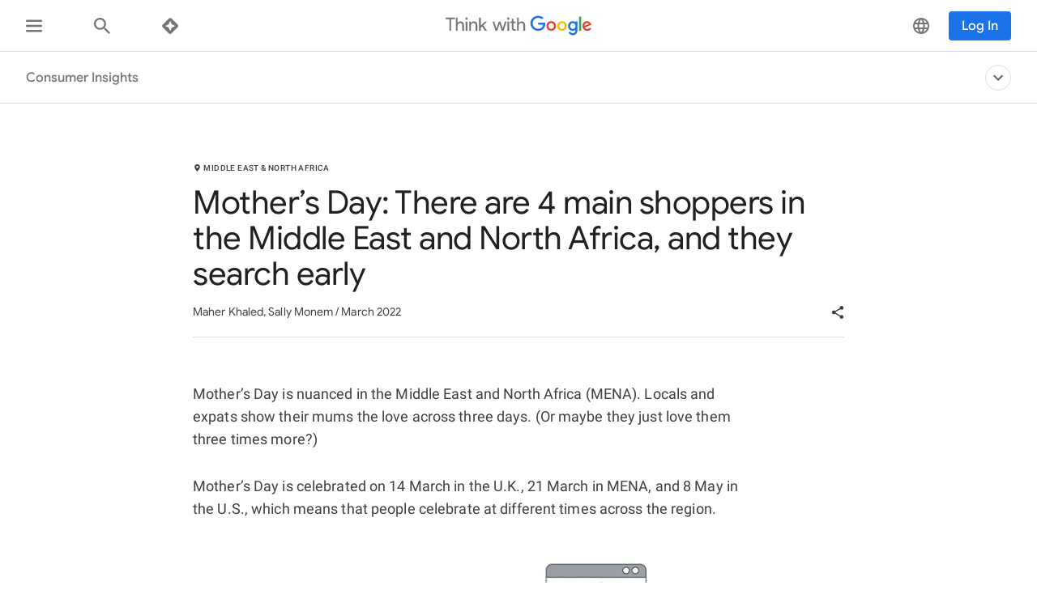

--- FILE ---
content_type: application/javascript
request_url: https://www.thinkwithgoogle.com/_qs/static/dist/js/8459.104374aea54f41c49ea2.js
body_size: 246
content:
"use strict";(self.webpackChunk=self.webpackChunk||[]).push([[8459],{65656:function(n,e,t){t.d(e,{S:function(){return r}});const r={primaryNav:".twgn-primary-nav",secondaryNav:".twgn-sub-header",headerWrapper:".twgn-header-wrapper"}},7061:function(n,e,t){t.d(e,{S:function(){return c},y:function(){return o}});var r=t(78720);const u='a, button, input, textarea,\nselect, details, [tabindex]:not([tabindex="-1"]), iframe';let a=null,l=null;function o(){null!==a&&a.forEach(((n,e)=>{n.tabIndex=l[e]}))}function c(n){let e=arguments.length>1&&void 0!==arguments[1]?arguments[1]:()=>{},t=[...n];if(t=t.filter((n=>null!=n)),t.length<=0)return;const o=[...document.querySelectorAll(u)],c=t.map((n=>[...n.querySelectorAll(u)])).flat();a=o.filter((n=>!c.includes(n))),l=a.map((n=>{let{tabIndex:e}=n;return e})),function(n){n.forEach((n=>n.tabIndex=-1))}(a),function(){let n=arguments.length>0&&void 0!==arguments[0]?arguments[0]:()=>{};document.onkeydown=e=>{const{code:t}=e;t===r.hY&&n(e)}}(e)}}}]);

--- FILE ---
content_type: image/svg+xml
request_url: https://www.thinkwithgoogle.com/_qs/static/img/global/login-account-illustration.svg
body_size: 3120
content:
<svg width="1504" height="846" fill="none" xmlns="http://www.w3.org/2000/svg"><path fill="#fff" d="M0 0h1504v846H0z"/><path d="M1199.21 664.52c4.43 0 8.02-3.587 8.02-8.012 0-4.424-3.59-8.011-8.02-8.011a8.013 8.013 0 0 0-8.01 8.011 8.013 8.013 0 0 0 8.01 8.012Z" stroke="#000" stroke-width="3" stroke-linecap="round" stroke-linejoin="round"/><path d="M1228.59 664.52c4.42 0 8.01-3.587 8.01-8.012a8.013 8.013 0 0 0-8.01-8.011c-4.43 0-8.02 3.587-8.02 8.011 0 4.425 3.59 8.012 8.02 8.012Z" fill="#000" stroke="#000" stroke-width="3" stroke-linecap="round" stroke-linejoin="round"/><path d="M1239.21 634.52c4.43 0 8.02-3.587 8.02-8.012 0-4.424-3.59-8.011-8.02-8.011a8.013 8.013 0 0 0-8.01 8.011 8.013 8.013 0 0 0 8.01 8.012Z" stroke="#000" stroke-width="3" stroke-linecap="round" stroke-linejoin="round"/><path d="M1268.59 634.52c4.42 0 8.01-3.587 8.01-8.012a8.013 8.013 0 0 0-8.01-8.011c-4.43 0-8.02 3.587-8.02 8.011 0 4.425 3.59 8.012 8.02 8.012Z" fill="#000" stroke="#000" stroke-width="3" stroke-linecap="round" stroke-linejoin="round"/><path d="M1340.45 579.587v176.677c0 3.338-1.32 6.54-3.68 8.9a12.58 12.58 0 0 1-8.9 3.687h-250.26a12.591 12.591 0 0 1-12.59-12.587V579.587A12.591 12.591 0 0 1 1077.61 567h250.26c3.34 0 6.54 1.326 8.9 3.687a12.582 12.582 0 0 1 3.68 8.9Z" fill="#fff"/><path d="M1327.85 768.859c3.33 0 6.54-1.327 8.9-3.687a12.583 12.583 0 0 0 3.68-8.9V579.587c0-3.338-1.32-6.54-3.68-8.9a12.598 12.598 0 0 0-8.9-3.687h-250.26a12.591 12.591 0 0 0-12.59 12.587v176.677a12.591 12.591 0 0 0 12.59 12.587l250.26.008Z" stroke="#000" stroke-width="3" stroke-linecap="round" stroke-linejoin="round"/><path d="M1340.45 613.942h-275.44v-34.348a12.591 12.591 0 0 1 12.59-12.587h250.26a12.591 12.591 0 0 1 12.59 12.587v34.348Z" stroke="#000" stroke-width="3" stroke-linecap="round" stroke-linejoin="round"/><path d="M1284.21 598.52c4.43 0 8.02-3.587 8.02-8.012 0-4.424-3.59-8.011-8.02-8.011a8.013 8.013 0 0 0-8.01 8.011 8.013 8.013 0 0 0 8.01 8.012Z" stroke="#000" stroke-width="3" stroke-linecap="round" stroke-linejoin="round"/><path d="M1313.59 598.52c4.42 0 8.01-3.587 8.01-8.012a8.013 8.013 0 0 0-8.01-8.011c-4.43 0-8.02 3.587-8.02 8.011 0 4.425 3.59 8.012 8.02 8.012Z" fill="#000" stroke="#000" stroke-width="3" stroke-linecap="round" stroke-linejoin="round"/><g clip-path="url(#a)"><path fill="#F8F9FA" d="M1206 645h91v91h-91z"/><path d="M1257.54 724.118c-12.22-2.453-26.27 6.244-29.98 21.916l-5.76 37.839c-.42 1.885 2.12.942 3.11 2.594 1 1.653-2.42 6.887-.56 7.392 1.79.495 3.7.3 5.36-.545a7.481 7.481 0 0 0 3.6-4.027l24.23-65.169Z" fill="#fff" stroke="#000" stroke-width="4" stroke-linecap="round" stroke-linejoin="round"/><g clip-path="url(#b)"><path d="M1270.58 704.883c-6.5.627-12.29-4.139-12.91-10.646-.63-6.506 4.14-12.289 10.64-12.916 6.51-.627 12.29 4.14 12.92 10.646.63 6.507-4.14 12.289-10.65 12.916Z" fill="#000" stroke="#000" stroke-linecap="round" stroke-linejoin="round"/><path d="M1266.39 689.016c-6.51.627-12.29-4.14-12.92-10.646-.63-6.507 4.14-12.289 10.65-12.916 6.5-.627 12.28 4.139 12.91 10.646.63 6.506-4.14 12.289-10.64 12.916Z" fill="#000" stroke="#000" stroke-linecap="round" stroke-linejoin="round"/><path d="M1249.49 683.929c-6.51.627-12.29-4.14-12.92-10.646-.63-6.507 4.14-12.289 10.65-12.916 6.5-.627 12.29 4.14 12.91 10.646.63 6.507-4.14 12.289-10.64 12.916Z" fill="#000" stroke="#000" stroke-linecap="round" stroke-linejoin="round"/><path d="M1237.32 692.859c-6.51.627-12.29-4.14-12.92-10.646-.63-6.507 4.14-12.29 10.65-12.916 6.5-.627 12.28 4.139 12.91 10.646.63 6.506-4.14 12.289-10.64 12.916Z" fill="#000" stroke="#000" stroke-linecap="round" stroke-linejoin="round"/><path d="M1239.74 710.076c-6.5.627-12.29-4.14-12.91-10.646-.63-6.507 4.14-12.289 10.64-12.916 6.51-.627 12.29 4.139 12.92 10.646.63 6.507-4.14 12.289-10.65 12.916Z" fill="#000" stroke="#000" stroke-linecap="round" stroke-linejoin="round"/><path d="M1260.31 714.822c-6.51.627-12.29-4.139-12.92-10.646-.63-6.506 4.14-12.289 10.65-12.916 6.5-.627 12.29 4.14 12.91 10.646.63 6.507-4.14 12.289-10.64 12.916Z" fill="#000" stroke="#000" stroke-linecap="round" stroke-linejoin="round"/><path d="m1245.86 726.838-2.73-16.48-8.84-3.679c-4.05-1.719-5.83-5.88-4.35-10.578l3.65-12.229c.45-1.74 1.23-3.373 2.32-4.8a13.314 13.314 0 0 1 9.09-5.147c1.78-.2 3.59-.037 5.31.48 3.1.976 5.72 3.067 7.37 5.869a13.184 13.184 0 0 1 1.54 9.296l-3.01 14.811.01.062c-.49 2.568-.41 5.211.22 7.748l2.97 13.367" fill="#9AA0A6"/><path d="m1245.86 726.838-2.73-16.48-8.84-3.679c-4.05-1.719-5.83-5.88-4.35-10.578l3.65-12.229c.45-1.74 1.23-3.373 2.32-4.8a13.314 13.314 0 0 1 9.09-5.147c1.78-.2 3.59-.037 5.31.48 3.1.976 5.72 3.067 7.37 5.869a13.184 13.184 0 0 1 1.54 9.296l-3.01 14.811.01.062c-.49 2.568-.41 5.211.22 7.748l2.97 13.367" stroke="#000" stroke-width="3" stroke-linejoin="round"/><path d="m1245.23 673.752.68-.065c2.37-.229 4.76.183 6.92 1.193 2.16 1.011 4 2.582 5.35 4.551v0c1.23 1.812 2 3.902 2.24 6.084.23 2.182-.08 4.388-.9 6.422l-1.75 4.115c-8.15-.717-10.73-11.154-10.73-11.154a10.634 10.634 0 0 1-10.92-6.222 13.344 13.344 0 0 1 9.11-4.924v0Z" fill="#000" stroke="#000" stroke-linecap="round" stroke-linejoin="round"/><path d="m1264.22 705.395-13.11-3.441 9.91-10.453 3.2 13.894Z" fill="#fff" stroke="#000" stroke-width="3"/></g><path d="m1245.99 726.775-1.9-7.03h13.44l1.54 4.683c10.74 1.433 17.63 9.71 17.63 21.336v40.449h-44.47v-20.892c-4.35-3.768-5.48-10.477-1.92-15.036l4.94-7.721" fill="#fff"/><path d="m1245.99 726.775-1.9-7.03h13.44l1.54 4.683c10.74 1.433 17.63 9.71 17.63 21.336v40.449h-44.47v-20.892c-4.35-3.768-5.48-10.477-1.92-15.036l4.94-7.721" stroke="#000" stroke-width="4" stroke-linecap="round" stroke-linejoin="round"/><path d="M1256.37 725.092c13.8-2.343 21.24 8.634 22.71 21.61l4.43 39c.45 3.909-2.45 7.538-6.63 8.241-4.9.135-13.36-1.791-17.69-1.791l-.91-12.852 7.51-.691-7.34-26.851" fill="#fff"/><path d="M1256.37 725.092c13.8-2.343 21.24 8.634 22.71 21.61l4.43 39c.45 3.909-2.45 7.538-6.63 8.241-4.9.135-13.36-1.791-17.69-1.791l-.91-12.852 7.51-.691-7.34-26.851" stroke="#000" stroke-width="4" stroke-linecap="round" stroke-linejoin="round"/><path d="M1257.54 724.118c-12.22-2.453-26.27 6.244-29.98 21.916l-5.76 37.839c-.42 1.885 2.12.942 3.11 2.594 1 1.653-2.42 6.887-.56 7.392 1.79.495 3.7.3 5.36-.545a7.481 7.481 0 0 0 3.6-4.027l24.23-65.169Z" fill="#fff" stroke="#000" stroke-width="4" stroke-linecap="round" stroke-linejoin="round"/><g clip-path="url(#c)"><path d="M1270.58 704.883c-6.5.627-12.29-4.139-12.91-10.646-.63-6.506 4.14-12.289 10.64-12.916 6.51-.627 12.29 4.14 12.92 10.646.63 6.507-4.14 12.289-10.65 12.916Z" fill="#000" stroke="#000" stroke-linecap="round" stroke-linejoin="round"/><path d="M1266.39 689.016c-6.51.627-12.29-4.14-12.92-10.646-.63-6.507 4.14-12.289 10.65-12.916 6.5-.627 12.28 4.139 12.91 10.646.63 6.506-4.14 12.289-10.64 12.916Z" fill="#000" stroke="#000" stroke-linecap="round" stroke-linejoin="round"/><path d="M1249.49 683.929c-6.51.627-12.29-4.14-12.92-10.646-.63-6.507 4.14-12.289 10.65-12.916 6.5-.627 12.29 4.14 12.91 10.646.63 6.507-4.14 12.289-10.64 12.916Z" fill="#000" stroke="#000" stroke-linecap="round" stroke-linejoin="round"/><path d="M1237.32 692.859c-6.51.627-12.29-4.14-12.92-10.646-.63-6.507 4.14-12.29 10.65-12.916 6.5-.627 12.28 4.139 12.91 10.646.63 6.506-4.14 12.289-10.64 12.916Z" fill="#000" stroke="#000" stroke-linecap="round" stroke-linejoin="round"/><path d="M1239.74 710.076c-6.5.627-12.29-4.14-12.91-10.646-.63-6.507 4.14-12.289 10.64-12.916 6.51-.627 12.29 4.139 12.92 10.646.63 6.507-4.14 12.289-10.65 12.916Z" fill="#000" stroke="#000" stroke-linecap="round" stroke-linejoin="round"/><path d="M1260.31 714.822c-6.51.627-12.29-4.139-12.92-10.646-.63-6.506 4.14-12.289 10.65-12.916 6.5-.627 12.29 4.14 12.91 10.646.63 6.507-4.14 12.289-10.64 12.916Z" fill="#000" stroke="#000" stroke-linecap="round" stroke-linejoin="round"/><path d="m1245.86 726.838-2.73-16.48-8.84-3.679c-4.05-1.719-5.83-5.88-4.35-10.578l3.65-12.229c.45-1.74 1.23-3.373 2.32-4.8a13.314 13.314 0 0 1 9.09-5.147c1.78-.2 3.59-.037 5.31.48 3.1.976 5.72 3.067 7.37 5.869a13.184 13.184 0 0 1 1.54 9.296l-3.01 14.811.01.062c-.49 2.568-.41 5.211.22 7.748l2.97 13.367" fill="#9AA0A6"/><path d="m1245.86 726.838-2.73-16.48-8.84-3.679c-4.05-1.719-5.83-5.88-4.35-10.578l3.65-12.229c.45-1.74 1.23-3.373 2.32-4.8a13.314 13.314 0 0 1 9.09-5.147c1.78-.2 3.59-.037 5.31.48 3.1.976 5.72 3.067 7.37 5.869a13.184 13.184 0 0 1 1.54 9.296l-3.01 14.811.01.062c-.49 2.568-.41 5.211.22 7.748l2.97 13.367" stroke="#000" stroke-width="3" stroke-linejoin="round"/><path d="m1245.23 673.752.68-.065c2.37-.229 4.76.183 6.92 1.193 2.16 1.011 4 2.582 5.35 4.551v0c1.23 1.812 2 3.902 2.24 6.084.23 2.182-.08 4.388-.9 6.422l-1.75 4.115c-8.15-.717-10.73-11.154-10.73-11.154a10.634 10.634 0 0 1-10.92-6.222 13.344 13.344 0 0 1 9.11-4.924v0Z" fill="#000" stroke="#000" stroke-linecap="round" stroke-linejoin="round"/><path d="m1264.22 705.395-13.11-3.441 9.91-10.453 3.2 13.894Z" fill="#fff" stroke="#000" stroke-width="3"/></g><path d="m1245.99 726.775-1.9-7.03h13.44l1.54 4.683c10.74 1.433 17.63 9.71 17.63 21.336v40.449h-44.47v-20.892c-4.35-3.768-5.48-10.477-1.92-15.036l4.94-7.721" fill="#fff"/><path d="m1245.99 726.775-1.9-7.03h13.44l1.54 4.683c10.74 1.433 17.63 9.71 17.63 21.336v40.449h-44.47v-20.892c-4.35-3.768-5.48-10.477-1.92-15.036l4.94-7.721" stroke="#000" stroke-width="4" stroke-linecap="round" stroke-linejoin="round"/><path d="M1256.37 725.092c13.8-2.343 21.24 8.634 22.71 21.61l4.43 39c.45 3.909-2.45 7.538-6.63 8.241-4.9.135-13.36-1.791-17.69-1.791l-.91-12.852 7.51-.691-7.34-26.851" fill="#fff"/><path d="M1256.37 725.092c13.8-2.343 21.24 8.634 22.71 21.61l4.43 39c.45 3.909-2.45 7.538-6.63 8.241-4.9.135-13.36-1.791-17.69-1.791l-.91-12.852 7.51-.691-7.34-26.851" stroke="#000" stroke-width="4" stroke-linecap="round" stroke-linejoin="round"/></g><path stroke="#000" stroke-width="3" d="M1207.5 646.5h88v88h-88zM1109 655h71M1109 679h71M1109 703h71M1109 727h71"/><path d="M419.455 275.587v176.677a12.584 12.584 0 0 1-12.587 12.587h-250.26a12.586 12.586 0 0 1-12.587-12.587V275.587A12.588 12.588 0 0 1 156.608 263h250.26a12.584 12.584 0 0 1 12.587 12.587Z" fill="#fff"/><path d="M406.846 464.859a12.59 12.59 0 0 0 12.587-12.587V275.587A12.587 12.587 0 0 0 406.846 263H156.587A12.584 12.584 0 0 0 144 275.587v176.677a12.584 12.584 0 0 0 12.587 12.587l250.259.008Z" stroke="#000" stroke-width="3" stroke-linecap="round" stroke-linejoin="round"/><path d="M419.447 309.942H144.014v-34.348a12.587 12.587 0 0 1 12.587-12.587H406.86a12.584 12.584 0 0 1 12.587 12.587v34.348Z" fill="#9AA0A6" stroke="#000" stroke-width="3" stroke-linecap="round" stroke-linejoin="round"/><path d="M363.214 294.52a8.012 8.012 0 1 0 0-16.024 8.012 8.012 0 0 0 0 16.024Z" stroke="#000" stroke-width="3" stroke-linecap="round" stroke-linejoin="round"/><path d="M392.585 294.52a8.012 8.012 0 1 0 0-16.024 8.012 8.012 0 0 0 0 16.024Z" fill="#000" stroke="#000" stroke-width="3" stroke-linecap="round" stroke-linejoin="round"/><path d="m257.622 356.667-.174 59.338a7.003 7.003 0 0 0 10.589 5.94l47.875-29.535a6.949 6.949 0 0 0 3.307-5.888 6.939 6.939 0 0 0-3.264-5.912l-47.695-29.856a7.008 7.008 0 0 0-7.039-.138 7.005 7.005 0 0 0-3.599 6.051Z" fill="#9AA0A6" stroke="#000" stroke-width="3" stroke-linecap="round" stroke-linejoin="round"/><path d="M1279.03 427.574c3.34 0 6.54-1.326 8.9-3.686a12.584 12.584 0 0 0 3.68-8.901V238.303c0-3.338-1.32-6.54-3.68-8.901a12.584 12.584 0 0 0-8.9-3.686h-250.19c-3.34 0-6.54 1.326-8.91 3.686a12.586 12.586 0 0 0-3.68 8.901v176.67c0 1.653.32 3.289.96 4.816a12.658 12.658 0 0 0 2.72 4.084 12.583 12.583 0 0 0 4.09 2.728c1.53.633 3.16.959 4.82.959l250.19.014Z" stroke="#000" stroke-width="3" stroke-linecap="round" stroke-linejoin="round" style="mix-blend-mode:multiply"/><path d="M1291.63 272.651H1016.2v-34.348c0-3.338 1.32-6.54 3.68-8.901a12.584 12.584 0 0 1 8.9-3.686h250.26a12.595 12.595 0 0 1 12.59 12.587v34.348Z" fill="#9AA0A6" stroke="#000" stroke-width="3" stroke-linecap="round" stroke-linejoin="round"/><path d="M1235.39 257.228c4.42 0 8.01-3.587 8.01-8.011a8.013 8.013 0 0 0-8.01-8.011 8.006 8.006 0 0 0-8.01 8.011 8.007 8.007 0 0 0 8.01 8.011Z" stroke="#000" stroke-width="3" stroke-linecap="round" stroke-linejoin="round"/><path d="M1264.77 257.228c4.42 0 8.01-3.587 8.01-8.011a8.013 8.013 0 0 0-8.01-8.011 8.006 8.006 0 0 0-8.01 8.011 8.007 8.007 0 0 0 8.01 8.011ZM1208.21 225.805v126.218c0 3.338-1.32 6.54-3.68 8.9a12.58 12.58 0 0 1-8.9 3.687H1016.2V225.805h192.01Z" fill="#000" stroke="#000" stroke-width="3" stroke-linecap="round" stroke-linejoin="round"/><path d="M1181.45 148.587v176.677c0 3.338-1.32 6.54-3.68 8.9a12.58 12.58 0 0 1-8.9 3.687H918.608a12.586 12.586 0 0 1-12.587-12.587V148.587A12.588 12.588 0 0 1 918.608 136h250.262c3.34 0 6.54 1.326 8.9 3.687a12.582 12.582 0 0 1 3.68 8.9Z" fill="#fff"/><path d="M1168.85 337.859c3.33 0 6.54-1.327 8.9-3.687a12.583 12.583 0 0 0 3.68-8.9V148.587c0-3.338-1.32-6.54-3.68-8.9a12.598 12.598 0 0 0-8.9-3.687H918.587A12.584 12.584 0 0 0 906 148.587v176.677a12.584 12.584 0 0 0 12.587 12.587l250.263.008Z" stroke="#000" stroke-width="3" stroke-linecap="round" stroke-linejoin="round"/><path d="M1181.45 182.942H906.014v-34.348a12.587 12.587 0 0 1 12.587-12.587h250.259a12.591 12.591 0 0 1 12.59 12.587v34.348Z" stroke="#000" stroke-width="3" stroke-linecap="round" stroke-linejoin="round"/><path d="M1125.21 167.52c4.43 0 8.02-3.587 8.02-8.012 0-4.424-3.59-8.011-8.02-8.011a8.013 8.013 0 0 0-8.01 8.011 8.013 8.013 0 0 0 8.01 8.012Z" stroke="#000" stroke-width="3" stroke-linecap="round" stroke-linejoin="round"/><path d="M1154.59 167.52c4.42 0 8.01-3.587 8.01-8.012a8.013 8.013 0 0 0-8.01-8.011c-4.43 0-8.02 3.587-8.02 8.011 0 4.425 3.59 8.012 8.02 8.012Z" fill="#000" stroke="#000" stroke-width="3" stroke-linecap="round" stroke-linejoin="round"/><path d="m1137.5 295-38-34.5-37 9.5-40-49-37.5 29.5-39-9" stroke="#000" stroke-width="3"/><path d="M1137 304a8 8 0 0 1-8-8 8 8 0 0 1 8-8 8 8 0 0 1 8 8 8 8 0 0 1-8 8ZM1099 269a8 8 0 0 1-8-8 8 8 0 0 1 8-8 8 8 0 0 1 8 8 8 8 0 0 1-8 8ZM1061 279a8 8 0 0 1-8-8 8 8 0 0 1 8-8 8 8 0 0 1 8 8 8 8 0 0 1-8 8ZM1023 229a8 8 0 0 1-8-8 8 8 0 0 1 8-8 8 8 0 0 1 8 8 8 8 0 0 1-8 8ZM985 259a8 8 0 1 1 0-16 8 8 0 0 1 0 16ZM947 249a8 8 0 1 1 0-16 8 8 0 0 1 0 16Z" fill="#9AA0A6" stroke="#000" stroke-width="3" stroke-linecap="round" stroke-linejoin="round"/><path d="M541.214 669.52a8.012 8.012 0 1 0 0-16.024 8.012 8.012 0 0 0 0 16.024Z" stroke="#000" stroke-width="3" stroke-linecap="round" stroke-linejoin="round"/><path d="M570.585 669.52a8.012 8.012 0 1 0 0-16.024 8.012 8.012 0 0 0 0 16.024Z" fill="#000" stroke="#000" stroke-width="3" stroke-linecap="round" stroke-linejoin="round"/><path d="M581.214 636.52a8.012 8.012 0 1 0 0-16.024 8.012 8.012 0 0 0 0 16.024Z" stroke="#000" stroke-width="3" stroke-linecap="round" stroke-linejoin="round"/><path d="M610.585 636.52a8.012 8.012 0 1 0 0-16.024 8.012 8.012 0 0 0 0 16.024Z" fill="#000" stroke="#000" stroke-width="3" stroke-linecap="round" stroke-linejoin="round"/><path d="M665.846 766.859a12.59 12.59 0 0 0 12.587-12.587V577.587A12.587 12.587 0 0 0 665.846 565H415.587A12.584 12.584 0 0 0 403 577.587v176.677a12.584 12.584 0 0 0 12.587 12.587l250.259.008Z" fill="#fff" stroke="#000" stroke-width="3" stroke-linecap="round" stroke-linejoin="round"/><path d="M678.447 611.942H403.014v-34.348a12.587 12.587 0 0 1 12.587-12.587H665.86a12.584 12.584 0 0 1 12.587 12.587v34.348Z" stroke="#000" stroke-width="3" stroke-linecap="round" stroke-linejoin="round"/><path d="M622.214 596.52a8.012 8.012 0 1 0 0-16.024 8.012 8.012 0 0 0 0 16.024Z" stroke="#000" stroke-width="3" stroke-linecap="round" stroke-linejoin="round"/><path d="M651.585 596.52a8.012 8.012 0 1 0 0-16.024 8.012 8.012 0 0 0 0 16.024Z" fill="#000" stroke="#000" stroke-width="3" stroke-linecap="round" stroke-linejoin="round"/><path d="M443 727h196" stroke="#000" stroke-width="3"/><path fill="#000" stroke="#000" stroke-width="3" d="M455.5 667.5h15v59h-15zM481.5 683.5h15v43h-15zM507.5 648.5h15v78h-15zM533.5 697.5h15v29h-15zM559.5 683.5h15v43h-15zM600.5 678.5h-15v48h15zM626.5 644.5h-15v82h15z"/><path d="M169 745v41M190 765h-41M539 96v41M560 116h-41M629 180v41M650 200h-41M1282 126v41M1303 146h-41M913 705v41M934 725h-41M267 591v41M288 611h-41M1407 470v41M1428 490h-41M182 132v41M203 152h-41" stroke="#000" stroke-width="3" stroke-miterlimit="10" stroke-linecap="round"/><g style="mix-blend-mode:multiply"><circle cx="752.5" cy="452.5" r="231.5" fill="#FFBB29"/><circle cx="752.5" cy="365.583" r="71.038" fill="#fff"/><path d="M753.336 473.394c-81.387 0-128.629 44.788-142.076 67.181 54.024 68.078 117.227 82.709 142.076 81.515V473.394Z" fill="#fff"/><path d="M753.335 473.394c79.472 0 125.602 44.788 138.733 67.181-52.752 68.078-114.469 82.709-138.733 81.515V473.394Z" fill="#fff"/></g><defs><clipPath id="a"><path fill="#fff" d="M1206 645h91v91h-91z"/></clipPath><clipPath id="b"><path fill="#fff" transform="scale(-1 1) rotate(5.503 -7471.986 -12972.854)" d="M0 0h56.868v66.727H0z"/></clipPath><clipPath id="c"><path fill="#fff" transform="scale(-1 1) rotate(5.503 -7471.986 -12972.854)" d="M0 0h56.868v66.727H0z"/></clipPath></defs></svg>